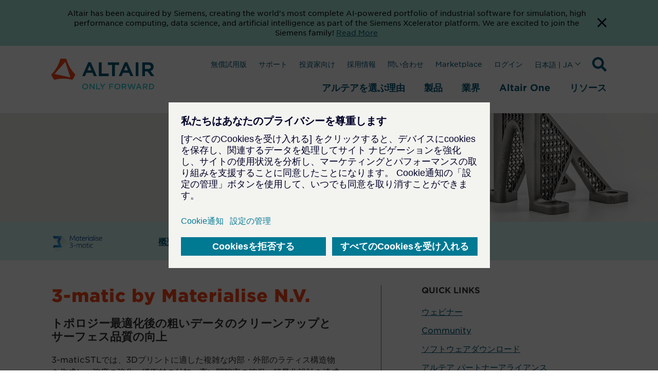

--- FILE ---
content_type: text/html; charset=utf-8
request_url: https://altairjp.co.jp/3-matic
body_size: 16630
content:
 <!DOCTYPE html> <html lang="ja"> <head> <title>
	3-matic | アルテアパートナーアライアンス
</title> <meta charset="utf-8"> <meta http-equiv="X-UA-Compatible" content="IE=edge"> <meta name="viewport" content="width=device-width, initial-scale=1.0"> <link href="/bundled-css/owl-carousel?v=AGGHAYFT_H4-yE5KJYWZ-yGhjAoTLJwY8QGQFiWPrZ41" rel="stylesheet"/> <link href="/ResourcePackages/ST/ui/css/fancybox-base.css" rel="stylesheet" type="text/css" /> <link href="/bundled-css/main?v=bU4JJOhMqojpRAGfrN7U_Irmn6MF2jln6ajo_zJlX-81" rel="stylesheet"/>  <link rel="apple-touch-icon" sizes="180x180" href="/apple-touch-icon.png"> <link rel="icon" type="image/png" sizes="32x32" href="/favicon-32x32.png"> <link rel="icon" type="image/png" sizes="16x16" href="/favicon-16x16.png"> <meta name="theme-color" content="#ffffff"> <meta name="twitter:card" content="summary_large_image"> <meta name="twitter:site" content=""> <meta name="twitter:title" content=""> <meta name="twitter:description" content=""> <meta property="og:title" content=""> <meta property="og:description" content=""> <meta property="og:type" content="">   <script type='application/ld+json'>
        {
        "@context": "http://schema.org/",
        "@type": "Organization",
        "address": "",
        "brand": "",
        "email": "",
        "faxNumber": "",
        "logo": "",
        "parentOrganization": {
        "@type": "Organization",
        "name": ""
        },
        "telephone": "",
        "url": ""
        }
    </script> <script src="https://assets.adobedtm.com/5dfc7d97c6fb/6d885deb99bc/launch-0cf809b8fb17.min.js" async></script> <script type="text/javascript">
            // start gtm consent mode
            // create dataLayer
            window.dataLayer = window.dataLayer || [];
            function gtag() {
                dataLayer.push(arguments);
            }

            // set „denied" as default for both ad and analytics storage, as well as ad_user_data and ad_personalization,
            gtag("consent", "default", {
                ad_user_data: "denied",
                ad_personalization: "denied",
                ad_storage: "denied",
                analytics_storage: "denied",
                wait_for_update: 2000 // milliseconds to wait for update
            });

            // Enable ads data redaction by default [optional]
            gtag("set", "ads_data_redaction", true);
        </script> <script type="text/javascript">
            function loadScript(src, callback) {
                var s = document.createElement('script');
                s.src = src;
                s.async = true;
                s.onload = callback || function () { };
                document.head.appendChild(s);
            }

            window.addEventListener('load', function () {
                cookieMonster.once('fnct', function () {
                    window._wq = window._wq || [];
                    window._wq.push(function (W) {
                        W.consent(true);
                    });
                });

                cookieMonster.once('perf', function () {
                    // console.log('performance cookies are now allowed.');
                    (function () {
                        window.__insp = window.__insp || [];
                        __insp.push(['wid', 1694410651]); var ldinsp = function () { if (typeof window.__inspld != "undefined") return; window.__inspld = 1; var insp = document.createElement('script'); insp.type = 'text/javascript'; insp.async = true; insp.id = "inspsync"; insp.src = ('https:' == document.location.protocol ? 'https' : 'http') + '://cdn.inspectlet.com/inspectlet.js?wid=1694410651&r=' + Math.floor(new Date().getTime() / 3600000); var x = document.getElementsByTagName('script')[0]; x.parentNode.insertBefore(insp, x); };
                        setTimeout(ldinsp, 0);
                    })();
                });

                cookieMonster.once('targ', function () {
                // Google Tag Manager
                    (function (w, d, s, l, i) {
                        w[l] = w[l] || [];
                        w[l].push({
                            'gtm.start': new Date().getTime(),
                            event: 'gtm.js'
                        });

                        var f = d.getElementsByTagName(s)[0],
                            j = d.createElement(s),
                            dl = l != 'dataLayer' ? '&l=' + l : '';
                        j.async = true;
                        j.src =
                            'https://www.googletagmanager.com/gtm.js?id=' + i + dl;
                        f.parentNode.insertBefore(j, f);
                    })(window, document, 'script', 'dataLayer', 'GTM-M2T7LR');
                    //End Google Tag Manager
                    //console.log('targeting cookies are now allowed.');
                    loadScript("https://tag.demandbase.com/af6e82df4da5bdd0.min.js");
                    loadScript("https://js.hs-scripts.com/47251.js");
                });
            });
        </script> <!-- Google tag GA4 Manual - .com only --> <meta property="og:title" content="3-matic | アルテアパートナーアライアンス" /><meta property="og:description" content="3-maticSTLでは、3Dプリントに適した複雑な内部・外部のラティス構造物を作成し、強度の強化、緩衝材の付加、高い間隙率の確保、軽量化設計を達成できます。さらに、機能的で美しいテクスチャ、パーフォレーション（抜き穴）、パターンを追加して、設計の質を高めることも可能です。" /><meta property="og:url" content="https://altairjp.co.jp/3-matic" /><meta property="og:type" content="website" /><meta property="og:site_name" content="Default" />
<meta name="twitter:image" content="https://altairjp.co.jp/images/default-source/content-images/altair_apa_product_3-matic_materialise_hero_desktop_1920x450-jpg.jpg?sfvrsn=dc1d1100_0" />


<meta property="og:image" content="https://altairjp.co.jp/images/default-source/content-images/altair_apa_product_3-matic_materialise_hero_desktop_1920x450-jpg.jpg?sfvrsn=dc1d1100_0" /><style type="text/css" media="all">
.sfPageEditor:not(.sfTemplateEditor) .altair-header {
    display: none !important;
}

.wistia_responsive_padding {
  padding-top: 0 !important;
}

.wistia_responsive_wrapper {
  position: relative !important;
}

.wistia-wrapper .wistia_responsive_padding {
  padding-top: 56.25% !important;
}

.wistia-wrapper .wistia_responsive_wrapper {
  position: absolute !important;
}</style><link rel="canonical" href="https://altairjp.co.jp/3-matic" /><meta name="description" content="3-maticSTLでは、3Dプリントに適した複雑な内部・外部のラティス構造物を作成し、強度の強化、緩衝材の付加、高い間隙率の確保、軽量化設計を達成できます。さらに、機能的で美しいテクスチャ、パーフォレーション（抜き穴）、パターンを追加して、設計の質を高めることも可能です。" /></head> <body class="not-editing "> <a href="#main-content" class="skip-to-main-content-link">
        Skip to main content
    </a> <div class="sfPublicWrapper" id="PublicWrapper"> <script src="/ScriptResource.axd?d=ktXPS54N4JY6vbaCTPlT9X2PZRdp6wytE9AznYgwWfRwMbj3fAaUVrD1VaRBITfpwV89oc-x5N3GltW9dnm51tD4V1ruS2ZBJqtvrG36-wDzgbvh2If2bnAcDKeDYjDw2t6jVfoNMbgsSH2GW5XnGvv_FubnicfjYNNrrmMuk1i7GlgyRJaUDeL1pODTjRBD0&amp;t=ffffffffaa59361e" type="text/javascript"></script><script src="/ScriptResource.axd?d=ePnjFy9PuY6CB3GWMX-b_x5Qypy5joWoYy2AQxdJ7rrDeGEtXI5gwOEzvn3kZOhaZuqf7sWZlcBGE88ywd-qAlEZoVNBG_sGwdriURUEVVRExf1ZxIoblO14nxPQT9Aai_EB4oMPOOHSLoVifRXgWUjvNn_qLbkIJVaNGbl_vzoHqi-4w5yXjCRaSHBGGqOj0&amp;t=ffffffffaa59361e" type="text/javascript"></script> <header class="altair-header"> 



<div class="app-generic-content" >
    <div ><aside id="cookie-bar" style="background-color: rgba(167, 230, 215, 1)">
    <div class="container" style="display: flex; gap: 12px">
        <div>
            <p style="color: rgba(0, 0, 0, 1); font-size: 0.875rem; line-height: 1.2rem; padding: 1rem 0.5rem 1rem 1rem; text-align: center; margin: 0 auto">Altair has been acquired by Siemens, creating the world's most complete AI-powered portfolio of industrial software for simulation, high performance computing, data science, and artificial intelligence as part of the Siemens Xcelerator platform. We are excited to join the Siemens family! <a href="https://press.siemens.com/global/en/pressrelease/siemens-acquires-altair-create-most-complete-ai-powered-portfolio-industrial-software" target="_blank" rel="noreferrer nofollow" aria-label="Opens new tab">Read More</a></p>
        </div>
        <div style="display: flex"><button title="Dismiss Banner" aria-label="Dismiss Banner" class="cookie-bar__btn"><svg width="18" height="18">
                    <path d="M18 1.81L16.19 0 9 7.19 1.81 0 0 1.81 7.19 9 0 16.19 1.81 18 9 10.81 16.19 18 18 16.19 10.81 9z" fill="#000028"></path>
                </svg>
            </button></div>
    </div>
</aside></div>
</div>

 <nav id="ml-menu" class="menu"> <button class="menu__back menu__back--hidden" aria-label="Go back"> <span class="icon icon--arrow-left"></span> </button> <div> 
 </div> <button class="action action--close" aria-label="Close Menu"> <svg xmlns="http://www.w3.org/2000/svg" width="19.414" height="19.414" viewBox="0 0 19.414 19.414"> <g transform="translate(-330.793 -145.793)" opacity="0.498"> <line x2="18" y2="18" transform="translate(331.5 146.5)" fill="none" stroke="#a2aaad" stroke-width="2"></line> <line x1="18" y2="18" transform="translate(331.5 146.5)" fill="none" stroke="#a2aaad" stroke-width="2"></line> </g> </svg> </button> <div class="menu__wrap"></div> </nav> <div class="container"> <div class="navbar"> <div class="navbar-brand"> <a class="brand active" href="/" target="_self"> <div class="brand-logo__wrapper" style="max-width: 200px;"> <svg class="brand__logo" version="1.1" id="Layer_1" xmlns="http://www.w3.org/2000/svg" x="0" y="0" viewBox="0 0 312 95.5" xml:space="preserve"><path d="M71.4 47.1c-12-12.7-20.8-28-25.6-44.8-.4-1.4-1.6-2.3-3-2.3H29.5c-1.4 0-2.6 1-3 2.3C21.7 19.1 12.9 34.4.9 47.1c-1 1-1.2 2.6-.5 3.8L7 62.4c.7 1.2 2.1 1.8 3.5 1.5 8.4-2.1 17-3.1 25.6-3.1 8.6 0 17.3 1 25.6 3.1 1.4.4 2.8-.3 3.5-1.5l6.6-11.6c.7-1.2.5-2.7-.4-3.7zm-14.7 9.7l-46.6-10c-.2-.1-.4-.3-.3-.5 0-.1 0-.1.1-.2l31.9-35.8c.1-.2.4-.2.5 0l.1.1 14.8 45.8c.1.2-.1.5-.3.5-.1.1-.1.1-.2.1z" fill="#fa4616" transform="translate(-.002)"></path><path class="st1" fill="#005776" d="M18.5 0L0 42.2h8.6l4.2-9.9h18.5l4.2 9.9h8.8L25.9 0h-7.4zm-2.6 24.9l6.2-14.3 6.2 14.3H15.9zM58.9.3h-8.3v41.9h29.8v-7.7H58.9V.3zM129.4 0l-18.5 42.2h8.6l4.2-9.9h18.5l4.2 9.9h8.8L136.7 0h-7.3zm-2.6 24.9l6.2-14.3 6.2 14.3h-12.4zM162.2.3h8.3v41.9h-8.3zM207.3 26.5c6-1.9 9.4-6.5 9.4-12.7 0-8.3-6-13.5-15.7-13.5h-18.8v41.9h8.3V28h8.1l10.1 14.3h9.9l-11.3-15.8zM190.5 8h9.9c5.1 0 7.9 2.2 7.9 6.3 0 3.9-3 6.3-7.9 6.3h-9.9V8zM77.9.3v8h12.9v34h8.5v-34h12.9v-8H77.9z" transform="translate(93.473 10.862)"></path><g><path class="brand__logo-tagline" fill="#2dccd3" d="M93.5 84.8c0-4.9 3.7-8.9 9-8.9s8.9 4 8.9 8.8c0 4.8-3.7 8.8-9 8.8-5.3.1-8.9-3.9-8.9-8.7zm14.7 0c0-3.4-2.4-6.1-5.8-6.1s-5.8 2.7-5.8 6 2.4 6.1 5.8 6.1 5.8-2.7 5.8-6zM115.9 76.2h2.8l9.2 11.8V76.2h3v17.1h-2.5L119 81.1v12.2h-3V76.2zM136 76.2h3v14.4h9v2.7h-12V76.2zM153.9 86.5l-6.8-10.4h3.6l4.8 7.6 4.8-7.6h3.4l-6.8 10.3v6.8h-3v-6.7zM175.4 76.2h12.7v2.7h-9.7v4.7h8.6v2.7h-8.6v7h-3V76.2zM191.3 84.8c0-4.9 3.7-8.9 9-8.9s8.9 4 8.9 8.8c0 4.8-3.7 8.8-9 8.8s-8.9-3.9-8.9-8.7zm14.8 0c0-3.4-2.4-6.1-5.8-6.1s-5.8 2.7-5.8 6 2.4 6.1 5.8 6.1 5.8-2.7 5.8-6zM213.7 76.2h7.6c2.2 0 3.8.6 4.9 1.7.9.9 1.4 2.2 1.4 3.7 0 2.8-1.7 4.5-4.1 5.2l4.6 6.5h-3.6l-4.2-6h-3.8v6h-3V76.2zm7.4 8.4c2.2 0 3.5-1.1 3.5-2.9 0-1.8-1.3-2.8-3.5-2.8h-4.4v5.7h4.4zM230.6 76.2h3.3l4.1 12.7 4.2-12.7h2.5l4.2 12.7 4.1-12.7h3.2l-5.9 17.2h-2.6l-4.2-12.3-4.2 12.3h-2.6l-6.1-17.2zM263.9 76h2.8l7.5 17.2H271l-1.7-4.1h-8.1l-1.8 4.1h-3.1l7.6-17.2zm4.3 10.5l-3-6.8-2.9 6.8h5.9zM278 76.2h7.6c2.2 0 3.8.6 4.9 1.7.9.9 1.4 2.2 1.4 3.7 0 2.8-1.7 4.5-4.1 5.2l4.6 6.5h-3.6l-4.2-6H281v6h-3V76.2zm7.4 8.4c2.2 0 3.5-1.1 3.5-2.9 0-1.8-1.3-2.8-3.5-2.8H281v5.7h4.4zM296.5 76.2h6.4c5.4 0 9.1 3.7 9.1 8.5s-3.7 8.6-9.1 8.6h-6.4V76.2zm3 2.7v11.6h3.4c3.6 0 5.9-2.4 5.9-5.8 0-3.3-2.3-5.8-5.9-5.8h-3.4z"></path></g></svg> </div> </a> 



    <div class="search">
        <svg xmlns="http://www.w3.org/2000/svg" width="28" height="28" viewBox="0 0 28 28" class="searchTrigger">
            <title>Search Icon</title>
            <desc>Expand Search Input Field</desc>
            <path d="M27.619,24.208l-5.453-5.452a1.312,1.312,0,0,0-.93-.383h-.891a11.371,11.371,0,1,0-1.969,1.969v.891a1.311,1.311,0,0,0,.383.93l5.453,5.452a1.307,1.307,0,0,0,1.854,0l1.548-1.548a1.318,1.318,0,0,0,.005-1.859ZM11.376,18.373a7,7,0,1,1,7-7A7,7,0,0,1,11.376,18.373Z" />
        </svg>
            <form role="search">

                <input name="q" type="search" class="SearchTB SearchTB__mob" autocomplete="off" placeholder="Search" id="4a43fcd6-1a54-45d9-8f5d-d78bd6f1a506" value="" onkeydown="if (event.keyCode == 13) { this.form.submit(); return false; }" style="opacity: 1; width: 28px; margin-left: 0px;">
            </form>


        <button type="button" name="ctl00$SearchBtn" value="" class="SearchBtn"  id="0eee0439-1986-4a1a-a1d7-766a9ae1e2a0" ></button>

        <span class="close close_mob hide">
            <img src="/ResourcePackages/ST/ui/img/close.svg" alt="close">
        </span>
    </div>

<script>
    (function () {
        var searchBox = document.getElementById("4a43fcd6-1a54-45d9-8f5d-d78bd6f1a506");
        var searchBtn = document.getElementById("0eee0439-1986-4a1a-a1d7-766a9ae1e2a0");

        if (searchBox == null || searchBtn == null) {
            return;
        }

        searchBtn.onclick = function (e) {
            doSiteSearch(e);
        };

        searchBox.onkeyup = function (e) {
            if (e.keyCode == 13) {
                doSiteSearch(e);
            }
        };

        var doSiteSearch = function(e) {
            e.preventDefault();
            var term = searchBox.value;
            var qs = "?keywords=" + encodeURIComponent(term);

            window.location = "/search" + qs;
        };
    })();
</script>
 <!-- /.search --> <button class="navbar-brand__toggle btn-text action--open" type="button" aria-label="Open Menu" style="opacity: 1;"> <svg class="off" xmlns="http://www.w3.org/2000/svg" width="23.329" height="18" viewBox="0 0 23.329 18"> <path d="M6.427,28.283H29.755v-3H6.427v3Zm0-7.5H29.755v-3H6.427v3Zm0-10.5v3H29.755v-3H6.427Z" transform="translate(-6.427 -10.283)" fill="#005776"></path> </svg> </button> </div> <div class="navbar-primary"> 




<ul class='nav'><li id='header_0' class='navbar__item navbarmenu'>
<button class='navbarmenu__toggle btn-text' type='button' aria-haspopup='true' aria-expanded='false'>
アルテアを選ぶ理由
</button>
<div class='navbarmenu__content show' style='opacity: 1; top: 161px;'>
<div class='container'>
<div class='menu__sub-cols'>
<div class='navbarmenu__subhead '>アルテアのミッション</div>
<ul class='list-unstyled' role='menu'>
<li id=E6AB6A4A-5894-4289-A0A6-DC9AEAC80A23 class='menu__item' role='menuitem'>
<a class='menu__link menu__link--primary highlight-large' href='/data-science-rocket-science'  target='_self'>データサイエンス + ロケットサイエンス</a></li>
</ul>
</div>
<div class='menu__sub-cols'>
<div class='navbarmenu__subhead '>アルテアについて</div>
<ul class='list-unstyled' role='menu'>
<li id=AAA1139A-6BD5-49F8-9FE0-D4DBE68DDEEF class='menu__item' role='menuitem'>
<a class='menu__link menu__link--primary ' href='/company'  target='_self'>アルテアについて</a></li>
<li id=F4FC76D1-F2AD-438B-945A-70E7A5313549 class='menu__item' role='menuitem'>
<a class='menu__link menu__link--primary ' href='/careers'  target='_self'>採用情報</a></li>
<li id=6B7CC58F-ADEF-47DE-B00B-A8176D5515DD class='menu__item' role='menuitem'>
<a class='menu__link menu__link--primary ' href='/altair-partners'  target='_self'>パートナー</a></li>
<li id=077FD587-9F76-4427-B300-7DCD8C7EB58B class='menu__item' role='menuitem'>
<a class='menu__link menu__link--primary ' href='/investors'  target='_blank'>投資家向け</a></li>
<li id=F4B37FC9-3FF5-4280-8D88-7CEFF2B1C29A class='menu__item' role='menuitem'>
<a class='menu__link menu__link--primary ' href='/why-altair/our-company/newsroom'  target='_self'>ニュースルーム</a></li>
<li id=EB8F7BD2-5AFA-460B-9C69-2FA808616710 class='menu__item' role='menuitem'>
<a class='menu__link menu__link--primary ' href='/why-altair/our-company/blog'  target='_self'>Blog</a></li>
<li id=4DB8649F-85AB-44B5-B72C-C10938C06AB4 class='menu__item' role='menuitem'>
<a class='menu__link menu__link--primary ' href='/why-altair/our-company/blog-jp'  target='_blank'>ブログ</a></li>
<li id=CF2CD6C3-81D8-4806-B908-976251B4BBC9 class='menu__item' role='menuitem'>
<a class='menu__link menu__link--primary ' href='/sustainability'  target='_self'>Sustainability</a></li>
<li id=CE4C1127-8B9A-42E2-8C9D-AC70275161B6 class='menu__item' role='menuitem'>
<a class='menu__link menu__link--primary ' href='/altair-units'  target='_self'>ライセンスモデル</a></li>
<li id=1168EC54-F525-4AF3-950A-F619D51544AC class='menu__item' role='menuitem'>
<a class='menu__link menu__link--primary menu__link--more' href='/contact-us'  target='_self'>問い合わせ </a></li>
</ul>
</div>
<div class='menu__sub-cols'>
<div class='navbarmenu__subhead '>アルテアのテクノロジー</div>
<ul class='list-unstyled' role='menu'>
<li id=11653F96-C687-4E81-A781-3DBE9C7D932E class='menu__item' role='menuitem'>
<a class='menu__link menu__link--primary ' href='/ai'  target='_self'>人工知能（AI）</a></li>
<li id=1E694CA3-8E78-44CD-A093-C034CB5D6751 class='menu__item' role='menuitem'>
<a class='menu__link menu__link--primary ' href='/cloud-computing'  target='_self'>クラウド・ハイブリッドコンピューティング</a></li>
<li id=0C6A4445-8DF9-47F3-9902-DC7EBAF6CD96 class='menu__item' role='menuitem'>
<a class='menu__link menu__link--primary ' href='/digital-twin'  target='_self'>デジタルツイン</a></li>
<li id=EA0E1BB1-DC36-44F2-9A12-5DA5E500D7D2 class='menu__item' role='menuitem'>
<a class='menu__link menu__link--primary ' href='/electrification'  target='_self'>電化</a></li>
<li id=48C51E77-C410-4FCA-AC00-ECA032C6B94D class='menu__item' role='menuitem'>
<a class='menu__link menu__link--primary ' href='/exascale'  target='_self'>エクサスケール</a></li>
<li id=C1C99058-4C4A-4CD7-B695-1E0A3D8205B4 class='menu__item' role='menuitem'>
<a class='menu__link menu__link--primary ' href='/simulation-driven-design'  target='_self'>シミュレーション主導の設計</a></li>
<li id=16B6B738-D60D-48DE-8EBB-717C2E73D6FE class='menu__item' role='menuitem'>
<a class='menu__link menu__link--primary ' href='/smart-manufacturing'  target='_self'>スマートマニュファクチャリング</a></li>
<li id=88EB9E53-FEA0-4E4D-A42C-EA29AB653B2B class='menu__item' role='menuitem'>
<a class='menu__link menu__link--primary ' href='/sustainability-solutions'  target='_self'>サステナビリティソリューション</a></li>
<li id=25E7037A-C087-4036-8205-B833FEC16A7E class='menu__item' role='menuitem'>
<a class='menu__link menu__link--primary menu__link--more' href='/trends'  target='_self'>すべて表示</a></li>
</ul>
</div>
<div class='menu__sub-cols'>
<div class='navbarmenu__subhead '>アルテアのプログラム</div>
<ul class='list-unstyled' role='menu'>
<li id=86EACADE-DEF4-463E-BC7E-1F9E1E08E86D class='menu__item' role='menuitem'>
<a class='menu__link menu__link--primary ' href='/academic-program'  target='_self'>教育機関向け</a></li>
<li id=D4A463D7-E218-4ACE-8AD8-445A94585CB7 class='menu__item' role='menuitem'>
<a class='menu__link menu__link--primary ' href='/altair-partner-alliance'  target='_self'>アルテア パートナーアライアンス</a></li>
<li id=E1EDF9B6-643C-46B9-B6B7-3BDBDEE0F2D7 class='menu__item' role='menuitem'>
<a class='menu__link menu__link--primary ' href='/small-medium-business'  target='_self'>中小企業</a></li>
<li id=E0EA6A0D-E659-4D38-827D-7878D8D61D33 class='menu__item' role='menuitem'>
<a class='menu__link menu__link--primary ' href='/why-altair/resources-programs/sponsorships'  target='_self'>スポンサー</a></li>
<li id=818D16C6-9629-490B-AEF0-C0AAF87F3997 class='menu__item' role='menuitem'>
<a class='menu__link menu__link--primary ' href='/startups'  target='_self'>スタートアップ企業</a></li>
</ul>
</div>
</div></div>
</li>
<li id='header_1' class='navbar__item navbarmenu'>
<button class='navbarmenu__toggle btn-text' type='button' aria-haspopup='true' aria-expanded='false'>
製品
</button>
<div class='navbarmenu__content show' style='opacity: 1; top: 161px;'>
<div class='container'>
<div class='menu__sub-cols'>
<div class='navbarmenu__subhead highlight-group'>プラットフォーム</div>
<ul class='list-unstyled' role='menu'>
<li id=5816EF40-6CFF-4A0A-9E51-5F339A8D72F8 class='menu__item' role='menuitem'>
<a class='menu__link menu__link--primary ' href='/altair-hpcworks'  target='_self'>Altair <span>HPCWorks</span><br><span>HPC・クラウドプラットフォーム</span></a></li>
<li id=610AA27A-1B31-46F3-B728-5EF26DD4090D class='menu__item' role='menuitem'>
<a class='menu__link menu__link--primary ' href='/products/platforms/altair-hyperwoks'  target='_self'>Altair <span>HyperWorks</span><br><span>設計・シミュレーションプラットフォーム</span></a></li>
<li id=4C23001D-34C6-4A95-A8CC-6263CB9F067E class='menu__item' role='menuitem'>
<a class='menu__link menu__link--primary ' href='/products/platforms/altair-rapidminer'  target='_self'>Altair <span>RapidMiner</span><br><span>データ分析・AIプラットフォーム</span></a></li>
</ul>
</div>
<div class='menu__sub-cols'>
<div class='navbarmenu__subhead navbarmenu__group'>ソリューション</div>
<ul class='list-unstyled' role='menu'>
<li id=4E81EE8B-CF93-4F81-8847-5614D4ED83D2 class='menu__item' role='menuitem'>
<a class='menu__link menu__link--primary ' href='/ai-powered-engineering'  target='_self'>エンジニアのためのAI</a></li>
<li id=4C8DC864-D178-4B1F-81E9-3DE006C3ABDF class='menu__item' role='menuitem'>
<a class='menu__link menu__link--primary ' href='/data-analytics'  target='_self'>データ分析とAI</a></li>
<li id=FCFD155B-603B-422D-8C5D-D0FA0216D942 class='menu__item' role='menuitem'>
<a class='menu__link menu__link--primary ' href='/electromagnetics-applications'  target='_self'>電磁界解析</a></li>
<li id=97F9C41F-285B-4517-BA11-A1638D510470 class='menu__item' role='menuitem'>
<a class='menu__link menu__link--primary ' href='/electronic-system-design'  target='_self'>電子システム設計</a></li>
<li id=260CE9F3-FD51-4084-9436-8636616B9B1E class='menu__item' role='menuitem'>
<a class='menu__link menu__link--primary ' href='/fluids-thermal-applications'  target='_self'>熱・流体解析（CFD）</a></li>
<li id=58D8543F-17CB-4C77-903B-1129BC9223C3 class='menu__item' role='menuitem'>
<a class='menu__link menu__link--primary ' href='/hpc-cloud-applications'  target='_self'>HPCとクラウド</a></li>
<li id=03E8A247-CEF5-4970-ABB6-46BE7530BEAF class='menu__item' role='menuitem'>
<a class='menu__link menu__link--primary ' href='/internet-of-things-applications'  target='_self'>モノのインターネット</a></li>
<li id=F251C8E9-12F5-4FDD-A246-45AE7BA80009 class='menu__item' role='menuitem'>
<a class='menu__link menu__link--primary ' href='/manufacturing-applications'  target='_self'>生産技術</a></li>
<li id=63D30621-C951-4493-BF17-55B2A5283597 class='menu__item' role='menuitem'>
<a class='menu__link menu__link--primary ' href='/materials'  target='_self'>材料</a></li>
<li id=69D91AB8-21F2-4436-8246-A150065A3259 class='menu__item' role='menuitem'>
<a class='menu__link menu__link--primary ' href='/multiphysics-applications'  target='_self'>マルチフィジックス</a></li>
<li id=63F8D9A8-E3C9-4CCA-A109-D792671AF49D class='menu__item' role='menuitem'>
<a class='menu__link menu__link--primary ' href='/product-design'  target='_self'>プロダクトデザイン</a></li>
<li id=9420DC6A-7B97-4C85-99A0-9FE8F84A53FB class='menu__item' role='menuitem'>
<a class='menu__link menu__link--primary ' href='/structures-applications'  target='_self'>構造解析</a></li>
<li id=FFCFB177-7A5A-4AFC-BAF6-58E1948BA595 class='menu__item' role='menuitem'>
<a class='menu__link menu__link--primary ' href='/structural-engineering'  target='_self'>構造エンジニアリング - AEC</a></li>
<li id=E9C95460-F3A2-41A9-A0ED-DDFA81421333 class='menu__item' role='menuitem'>
<a class='menu__link menu__link--primary ' href='/systems-modeling-applications'  target='_self'>モデルベース開発</a></li>
</ul>
</div>
<div class='menu__sub-cols'>
<div class='navbarmenu__subhead '>製品</div>
<ul class='list-unstyled' role='menu'>
<li id=3018A93F-E8DE-48CC-9F87-94887B844CE5 class='menu__item' role='menuitem'>
<a class='menu__link menu__link--primary ' href='/product-showcase'  target='_self'>すべての製品を見る</a></li>
<li id=F21DF232-1AD8-4231-AFF7-E933A65950A9 class='menu__item' role='menuitem'>
<a class='menu__link menu__link--primary ' href='/product-free-trials'  target='_self'>無償試用版</a></li>
</ul>
</div>
</div></div>
</li>
<li id='header_2' class='navbar__item navbarmenu'>
<button class='navbarmenu__toggle btn-text' type='button' aria-haspopup='true' aria-expanded='false'>
業界
</button>
<div class='navbarmenu__content show' style='opacity: 1; top: 161px;'>
<div class='container'>
<ul class='list-unstyled' role='menu'>
<li id='航空宇宙' class='menu__item' role='menuitem'>
<a class='menu__link menu__link--primary ' href='/aerospace' target='_self'>航空宇宙</a></li>
<li id='建築、エンジニアリング、建設（AEC）' class='menu__item' role='menuitem'>
<a class='menu__link menu__link--primary ' href='/architecture-engineering-construction' target='_self'>建築、エンジニアリング、建設（AEC）</a></li>
<li id='自動車' class='menu__item' role='menuitem'>
<a class='menu__link menu__link--primary ' href='/automotive' target='_self'>自動車</a></li>
<li id='消費者向け製品' class='menu__item' role='menuitem'>
<a class='menu__link menu__link--primary ' href='/consumer-goods' target='_self'>消費者向け製品</a></li>
<li id='防衛' class='menu__item' role='menuitem'>
<a class='menu__link menu__link--primary ' href='/defense' target='_self'>防衛</a></li>
<li id='エレクトロニクス' class='menu__item' role='menuitem'>
<a class='menu__link menu__link--primary ' href='/electronics' target='_self'>エレクトロニクス</a></li>
<li id='エネルギー' class='menu__item' role='menuitem'>
<a class='menu__link menu__link--primary ' href='/energy' target='_self'>エネルギー</a></li>
<li id='金融サービス' class='menu__item' role='menuitem'>
<a class='menu__link menu__link--primary ' href='/financial-services' target='_self'>金融サービス</a></li>
<li id='ヘルスケアとライフサイエンス' class='menu__item' role='menuitem'>
<a class='menu__link menu__link--primary ' href='/healthcare-life-sciences' target='_self'>ヘルスケアとライフサイエンス</a></li>
<li id='重機・建機' class='menu__item' role='menuitem'>
<a class='menu__link menu__link--primary ' href='/heavy-equipment' target='_self'>重機・建機</a></li>
<li id='産業機械' class='menu__item' role='menuitem'>
<a class='menu__link menu__link--primary ' href='/industrial-machinery' target='_self'>産業機械</a></li>
<li id='海洋・造船' class='menu__item' role='menuitem'>
<a class='menu__link menu__link--primary ' href='/marine' target='_self'>海洋・造船</a></li>
<li id='プロセス製造' class='menu__item' role='menuitem'>
<a class='menu__link menu__link--primary ' href='/process-manufacturing' target='_self'>プロセス製造</a></li>
<li id='鉄道' class='menu__item' role='menuitem'>
<a class='menu__link menu__link--primary ' href='/rail' target='_self'>鉄道</a></li>
<li id='半導体' class='menu__item' role='menuitem'>
<a class='menu__link menu__link--primary ' href='/industries-group/semiconductors' target='_self'>半導体</a></li>
<li id='ハイテク' class='menu__item' role='menuitem'>
<a class='menu__link menu__link--primary ' href='/technology' target='_self'>ハイテク</a></li>
<li id='気象・気候' class='menu__item' role='menuitem'>
<a class='menu__link menu__link--primary ' href='/weather-climate' target='_self'>気象・気候</a></li>
<li id='すべての業界を見る' class='menu__item' role='menuitem'>
<a class='menu__link menu__link--primary menu__link--more' href='/industries' target='_self'>すべての業界を見る</a></li>
</ul>
</div></div>
</li>
<li id='header_3' class='navbar__item navbarmenu'>
<button class='navbarmenu__toggle btn-text' type='button' aria-haspopup='true' aria-expanded='false'>
Altair One
</button>
<div class='navbarmenu__content show' style='opacity: 1; top: 161px;'>
<div class='container'>
<ul class='list-unstyled' role='menu'>
<li id='Altair Oneについて' class='menu__item' role='menuitem'>
<a class='menu__link menu__link--primary ' href='/about-altair-one' target='_self'>Altair Oneについて</a></li>
<li id='コミュニティ' class='menu__item' role='menuitem'>
<a class='menu__link menu__link--primary ' href='/community' target='_blank'>コミュニティ</a></li>
<li id='トレーニング' class='menu__item' role='menuitem'>
<a class='menu__link menu__link--primary ' href='/altair-one/training-altair-one' target='_blank'>トレーニング</a></li>
<li id='Marketplace' class='menu__item' role='menuitem'>
<a class='menu__link menu__link--primary ' href='/marketplace' target='_blank'>Marketplace</a></li>
<li id='Altair Unitsライセンス' class='menu__item' role='menuitem'>
<a class='menu__link menu__link--primary ' href='/altair-one/altair-units' target='_self'>Altair Unitsライセンス</a></li>
</ul>
</div></div>
</li>
<li id='header_4' class='navbar__item navbarmenu'>
<button class='navbarmenu__toggle btn-text' type='button' aria-haspopup='true' aria-expanded='false'>
リソース
</button>
<div class='navbarmenu__content show' style='opacity: 1; top: 161px;'>
<div class='container'>
<div class='menu__sub-cols'>
<div class='navbarmenu__subhead '>リソース</div>
<ul class='list-unstyled' role='menu'>
<li id=7950F3F9-F121-48E5-A3B2-95891A3686C6 class='menu__item' role='menuitem'>
<a class='menu__link menu__link--primary ' href='/resources/customer-stories'  target='_self'>ユーザー事例</a></li>
<li id=BDBECEF3-59F9-4339-89A7-677B63B1C3F3 class='menu__item' role='menuitem'>
<a class='menu__link menu__link--primary ' href='/resources-group/resources/documentation'  target='_blank'>ドキュメント</a></li>
<li id=836FD48F-80B0-4333-9B89-A3FE9182EC13 class='menu__item' role='menuitem'>
<a class='menu__link menu__link--primary ' href='/software-downloads'  target='_blank'>ダウンロード</a></li>
<li id=DD5AD088-3E47-49F4-854D-2A2A11A3E5F9 class='menu__item' role='menuitem'>
<a class='menu__link menu__link--primary ' href='/events'  target='_self'>イベント</a></li>
<li id=94EE76B9-3CF5-4E72-B769-A212CFCCD37B class='menu__item' role='menuitem'>
<a class='menu__link menu__link--primary ' href='/resources/learning'  target='_self'>学習</a></li>
<li id=FC108D18-5276-4C48-B63C-268CB27F11C7 class='menu__item' role='menuitem'>
<a class='menu__link menu__link--primary ' href='/resources/webinars'  target='_self'>ウェビナー</a></li>
<li id=35E5AEE4-4883-4400-A2A6-1A2EFD01D368 class='menu__item' role='menuitem'>
<a class='menu__link menu__link--primary menu__link--more' href='/resourcelibrary'  target='_self'>すべて表示</a></li>
</ul>
</div>
<div class='menu__sub-cols'>
<div class='navbarmenu__subhead '>サービス</div>
<ul class='list-unstyled' role='menu'>
<li id=DF16412D-FF53-4A9D-9F01-942B680751EE class='menu__item' role='menuitem'>
<a class='menu__link menu__link--primary ' href='/resources-group/services/da-consulting'  target='_self'>データ分析コンサルティング</a></li>
<li id=65EEBE20-58C3-47A3-8575-61FC10B76F20 class='menu__item' role='menuitem'>
<a class='menu__link menu__link--primary ' href='/industrial-design-services'  target='_self'>工業デザイン</a></li>
<li id=C707234D-E0A9-49A0-8E53-4FAD1D7D7BA4 class='menu__item' role='menuitem'>
<a class='menu__link menu__link--primary ' href='/product-engineering-services'  target='_self'>製品エンジニアリング</a></li>
<li id=841F5808-3716-465E-9CA9-651413687E9F class='menu__item' role='menuitem'>
<a class='menu__link menu__link--primary ' href='/staffing-services'  target='_self'>人材派遣（国内未対応）</a></li>
</ul>
</div>
</div></div>
</li>
</ul>

 </div> <div class="navbar-secondary__wrap "> <ul class="nav navbar-secondary"> 


    <li>
        <a href="/free-trials" class="menu__link--secondary" target="_self">無償試用版</a>
    </li>
    <li>
        <a href="/support" class="menu__link--secondary" target="_self">サポート</a>
    </li>
    <li>
        <a href="https://investor.altair.com" class="menu__link--secondary" target="_blank">投資家向け</a>
    </li>
    <li>
        <a href="/careers" class="menu__link--secondary" target="_self">採用情報</a>
    </li>
    <li>
        <a href="/contact" class="menu__link--secondary" target="_self">問い合わせ</a>
    </li>
    <li>
        <a href="https://altairone.com/marketplace" class="menu__link--secondary" target="_blank">Marketplace</a>
    </li>
    <li>
        <a href="https://altairone.com/login" class="menu__link--secondary" target="_blank">ログイン</a>
    </li>

 

<li class="dropdown language">
  <button class="dropdown__toggle" type="button" data-toggle="dropdown" aria-haspopup="true" aria-expanded="false">
        日本語 | JA
    </button>
  <div class="dropdown__content">
    <ul class="sf-lang-selector list-unstyled" id="navLanguages" role="menu">
      <li class="menu__item" role="menuitem">
        <a class="menu__link menu__link--secondary" href="https://altair.com">English | EN</a>
      </li>
      <li class="menu__item" role="menuitem">
        <a class="menu__link menu__link--secondary" href="https://www.altair.de">Deutsch | DE</a>
      </li>
      <li class="menu__item" role="menuitem">
        <a class="menu__link menu__link--secondary" href="https://altair.com.es">Español | ES</a>
      </li>
      <li class="menu__item" role="menuitem">
        <a class="menu__link menu__link--secondary" href="https://altairengineering.fr">Français | FR</a>
      </li>
      <li class="menu__item" role="menuitem">
        <a class="menu__link menu__link--secondary" href="https://altairengineering.it">Italiano | IT</a>
      </li>
      <li class="menu__item" role="menuitem">
        <a class="menu__link menu__link--secondary" href="https://altair.co.kr">한국어 | KO</a>
      </li>
      <li class="menu__item menu__link--secondary" role="menuitem">
        <a class="menu__link menu__link--secondary" href="https://altair.com.cn">中文-简体 | CN</a>
      </li>
      <li class="menu__item menu__link--secondary" role="menuitem">
        <a class="menu__link menu__link--secondary" href="https://altair.com.tw">中文-繁体 | CN</a>
      </li>
    </ul>
  </div>
</li> 



<li class="nav__search">
    <form action="/search" role="search" class="search">
        <div class="search-field">
            <svg xmlns="http://www.w3.org/2000/svg" width="28" height="28" viewBox="0 0 28 28" class="searchTrigger">
            <title>Search Icon</title>
            <desc>Expand Search Input Field</desc>
            <path d="M27.619,24.208l-5.453-5.452a1.312,1.312,0,0,0-.93-.383h-.891a11.371,11.371,0,1,0-1.969,1.969v.891a1.311,1.311,0,0,0,.383.93l5.453,5.452a1.307,1.307,0,0,0,1.854,0l1.548-1.548a1.318,1.318,0,0,0,.005-1.859ZM11.376,18.373a7,7,0,1,1,7-7A7,7,0,0,1,11.376,18.373Z" />
            </svg>
            <input name="keywords" type="search" class="SearchTB SearchTB__dsk" autocomplete="off" placeholder="Search" id="5931cb70-0733-42d4-b8dd-03e4311c3be1" value="" onkeydown="if (event.keyCode == 13) { this.form.submit(); return false; }">
        </div>

        <button type="button" name="ctl00$SearchBtn" value="" class="SearchBtn"  id="89894c5d-4a79-4060-98f4-fb054d245cc9" ></button>

        <span class="close hide">
            <img src="/ResourcePackages/ST/ui/img/close.svg" alt="close">
        </span>
    </form>
</li>

<input type="hidden" data-sf-role="resultsUrl" value="/search" />
<input type="hidden" data-sf-role="indexCatalogue" value="hawksearch" />
<input type="hidden" data-sf-role="wordsMode" value="AllWords" />
<input type="hidden" data-sf-role="disableSuggestions" value='false' />
<input type="hidden" data-sf-role="minSuggestionLength" value="3" />
<input type="hidden" data-sf-role="suggestionFields" value="Title,Content" />
<input type="hidden" data-sf-role="language" value="ja" />
<input type="hidden" data-sf-role="siteId" value="b2567e41-a156-4b73-90d7-ba79280081ed" />
<input type="hidden" data-sf-role="suggestionsRoute" value="/restapi/search/suggestions" />
<input type="hidden" data-sf-role="searchTextBoxId" value='#5931cb70-0733-42d4-b8dd-03e4311c3be1' />
<input type="hidden" data-sf-role="searchButtonId" value='#89894c5d-4a79-4060-98f4-fb054d245cc9' />
 </ul> </div> </div> <!-- /.navbar --> </div> </header> <main id="main-content"> 

<section id="MainContent_secHero" class="hero ">

        <img id="MainContent_HeroImage" src="/images/default-source/content-images/altair_apa_product_3-matic_materialise_hero_desktop_1920x450-jpg.jpg?sfvrsn=dc1d1100_0" alt="" style="border-width:0px;">
</section>


<svg style="display: none;">
    <symbol width="10.803" height="16" viewBox="0 0 10.803 16" id="caret-arrow">
        <path d="M7.546,8,.4,1.947A1.02,1.02,0,0,1,.4.332a1.542,1.542,0,0,1,1.913,0l8.1,6.855a1.02,1.02,0,0,1,.039,1.577l-8.134,6.9A1.485,1.485,0,0,1,1.358,16,1.485,1.485,0,0,1,.4,15.667a1.02,1.02,0,0,1,0-1.615Z"></path>
    </symbol>
</svg>

<div class="product-overview__partner">
    <div id="secondary-nav">
        <div class="container">
            <div class="logo-and-caret">
                <div id="Main_C022_Col00" class="product-overview__partner-logo sf_colsIn" data-sf-element="Image" data-placeholder-label="Image">
    <img src="/images/default-source/partner-logos/altair_apa_product_3-matic_materialise_logo_158x63.png?sfvrsn=48437dba_0" title="Altair_APA_Product_3-Matic_Materialise_Logo_158x63 " alt="Materialize Logo"
         
          />
 
                </div>
                <svg class="caret-arrow"><use xlink:href="#caret-arrow"></use></svg>
            </div>
            <div id="Main_C022_Col01" class="sf_colsIn" data-sf-element="Navigation" data-placeholder-label="NavBar"><svg style="display: none;">
    <symbol width="10.803" height="16" viewBox="0 0 10.803 16" id="caret-arrow">
        <path d="M7.546,8,.4,1.947A1.02,1.02,0,0,1,.4.332a1.542,1.542,0,0,1,1.913,0l8.1,6.855a1.02,1.02,0,0,1,.039,1.577l-8.134,6.9A1.485,1.485,0,0,1,1.358,16,1.485,1.485,0,0,1,.4,15.667a1.02,1.02,0,0,1,0-1.615Z"></path>
    </symbol>
</svg>

    <div class="secondary-links">
            <a href="/3-matic" target="_self">概要</a>
            <a href="/3-matic/modules" target="_self">モジュール</a>
            <a href="/resourcelibrary?product=3-matic" target="_self">リソース</a>
    </div>

</div>
        </div>
    </div>
</div>





<div class="product-content mt-48">
    <div class="story-content container">
        <div class="row row--equal-height-at-medium">
            <div class="row__medium-8 product-overview">
                <div class="product-content__intro">

                    <h1 id="MainContent_MainContent_h2BodyCopyHeader" class="page-title">
                        3-matic by Materialise N.V.
                    </h1>
                    <div class="social">




                    </div>

                    <div class="bodyCopy">
                            <h3>トポロジー最適化後の粗いデータのクリーンアップとサーフェス品質の向上</h3>

<p>3-maticSTLでは、3Dプリントに適した複雑な内部・外部のラティス構造物を作成し、強度の強化、緩衝材の付加、高い間隙率の確保、軽量化設計を達成できます。さらに、機能的で美しいテクスチャ、パーフォレーション（抜き穴）、パターンを追加して、設計の質を高めることも可能です。</p><p>STLデータに直接変更を加えられるため、有限要素解析（FEA）や3Dプリントに即座に使用できます。シミュレーションのためにラフデータをクリーンアップしたり、メッシュをCADに戻すことができます。3-maticでは、トポロジー最適化で出力されたラフサーフェスを再設計できます。</p>
                    </div>
                </div>
            </div>
            <div class="row__medium-4 product-overview__sidebar">
                <aside>
                        <div class="product-qlinks">
                            <h4>Quick Links</h4>
                            <div class="product-qlinks__menu">
                                <a href="https://altairjp.co.jp/resourcelibrary/?category=Webinars&amp;partner_products=3-matic">ウェビナー</a> <a href="https://community.altair.com/" target="_blank" rel="noreferer noopener">Community</a> <a href="https://altairone.com/Marketplace?app=3-matic" target="_blank" rel="noreferer noopener">ソフトウェアダウンロード</a> <a href="https://altairjp.co.jp/altair-partner-alliance">アルテア パートナーアライアンス</a>
                            </div>

                        </div>


                    
                </aside>
            </div>
        </div>

        <div id="MainContent_MainContent_divQuote" class="pulled-quote-outer">
            <div class="container">
            </div>
        </div>
        <div id="MainContent_MainContent_divBodyCopy2" class="story-results">
            <div>
            </div>
        </div>
    </div>

</div>


<div id="Main_C024_Col00" class="sf_colsIn container" data-sf-element="Container" data-placeholder-label="Container">


<section id="MainContent_intro_1" class=" ">
    <h2>3-maticが選ばれる理由</h2>
</section>


<div class="flex-row" data-sf-element="Row">
    <div id="Main_C025_Col00" class="sf_colsIn flex-row__3-col" data-sf-element="Column 1" data-placeholder-label="Column 1">


<div class="article-card">

    <div class="article-card__wrapper">
        <div class="article-card__image">
                    <a>
                        <img src="/images/default-source/content-images/altair_apa_product_3-matic_materialise_why-1_480x240-jpg.jpg?sfvrsn=9bdb6318_0" alt="" loading="lazy">
                    </a>

        </div>
            <h2>これまでにない自由なデザインを実現</h2>
                    <div class="content-block-description"><p>製品をカスタイマイズし、従来の製造方法では不可能だったモデルを作成することができます。</p></div>
            </div>


</div>

    </div>
    <div id="Main_C025_Col01" class="sf_colsIn flex-row__3-col" data-sf-element="Column 2" data-placeholder-label="Column 2">


<div class="article-card">

    <div class="article-card__wrapper">
        <div class="article-card__image">
                    <a>
                        <img src="/images/default-source/content-images/altair_apa_product_3-matic_materialise_why-2_480x240-jpg.jpg?sfvrsn=a59d9174_0" alt="" loading="lazy">
                    </a>

        </div>
            <h2>ラティス構造で時間とコストを節約</h2>
                    <div class="content-block-description">美しいラティスデザインを実現することで、材料費や印刷時間の削減につながります。これらの最適化されたラティス構造は、固体の素材ブロックよりも優れています。</div>
            </div>


</div>

    </div>
    <div id="Main_C025_Col02" class="sf_colsIn flex-row__3-col" data-sf-element="Column 3" data-placeholder-label="Column 3">


<div class="article-card">

    <div class="article-card__wrapper">
        <div class="article-card__image">
                    <a>
                        <img src="/images/default-source/content-images/altair_apa_product_3-matic_materialise_why-3_480x240-jpg.jpg?sfvrsn=a13fcd7c_0" alt="" loading="lazy">
                    </a>

        </div>
            <h2>マスターパーツのプロパティ</h2>
                    <div class="content-block-description">多孔質構造により、空力特性、音響特性、クッション特性の変更、グリップ力の向上、部品の密度調整などが可能です。</div>
            </div>


</div>

    </div>
</div>

</div>

<div class="product-overview">
    <div class="product-features product-content">
        <div class="container">

            <div id="Main_C026_Col00" class="product-content__section-title sf_colsIn" data-sf-element="Headline" data-placeholder-label="Headline">


<section id="MainContent_intro_2" class=" ">
    <h2>主な特長</h2>
</section>




            </div>

            <div id="Main_C026_Col01" class="row row--gutters row--equal-height-at-medium sf_colsIn" data-sf-element="Cards" data-placeholder-label="Cards"><div class="product-feature-item row__medium-4">

        <h3>ラティス構造</h3>

       <div class="content-block-description">軽量化のための高品質なラティス構造や、多孔質の機能を付加することで、積層造形のためのデザインを最適化します。</div>



</div><div class="product-feature-item row__medium-4">

        <h3>テクスチャ、パターン、パーフォレーション（抜き穴）</h3>

       <div class="content-block-description">高品質なテクスチャを素早く作成し、デザインの反復作業を迅速に行うための機能が追加されています。</div>



</div><div class="product-feature-item row__medium-4">

        <h3>メッシュ操作</h3>

       <div class="content-block-description">自然の振る舞いを模倣した有機的な形状や、カスタマイズされたボディ中心のパーツをデザインするための、究極のデザインの自由度が得られます。</div>



</div><div class="product-feature-item row__medium-4">

        <h3>インポート対応</h3>

       <div class="content-block-description">IGES、VDA、Vrml、Catia V4、V5、V6、UG、Pro-E、STEPファイルなど、ネイティブおよびノンネイティブのCADデータからSTLデータを作成することができます。</div>



</div><div class="product-feature-item row__medium-4">

        <h3>粗いサーフェスの置き換え</h3>

       <div class="content-block-description">スプラインとサーフェス再構築アルゴリズムを用いて、粗いサーフェスの代わりに、既存のサーフェスに接する新規サーフェスを作成</div>



</div><div class="product-feature-item row__medium-4">

        <h3>CADエクスポート</h3>

       <div class="content-block-description">CAD（フィーチャー認識を利用可能）またはFEAへのエクスポート</div>



</div>


            </div>
        </div>
    </div>
</div>
<div class="product-overview">
    <section id="" class="icon-grid">
        <div class="container">
            <div id="Main_C027_Col00" class="sf_colsIn" data-sf-element="HeaderContent" data-placeholder-label="Place Header Content Label Here">


<section id="MainContent_intro_5" class=" ">
    <h2>その他のリソース</h2>
</section>


</div>
            <!-- ICONS -->
            <div id="Main_C027_Col01" class="sf_colsIn row row--equal-height-at-medium row--gutters-16" data-sf-element="ColumnIconCalloutCard" data-placeholder-label="Place Column Icon With Text Grid Here">


    <div class="row__medium-4 additional-resources">
            <a class="brochure" href="/pdfs/product-datasheets/APA_Materialise_3-matic_Datasheet.pdf">
                <figure>
                    <img src="/images/default-source/icons/datasheet_white.svg?sfvrsn=c0e6e5b_0" alt="Datasheet">
                    <figcaption style="color:white;font-size:1.125rem">
                        データシート
                    </figcaption>
                </figure>
            </a>
    </div>



    <div class="row__medium-4 additional-resources">
            <a class="brochure" href="https://www.materialise.com/en/software">
                <figure>
                    <img src="/images/default-source/icons/link-to-webpage_white.svg?sfvrsn=b56f880f_0" alt="Website link">
                    <figcaption style="color:white;font-size:1.125rem">
                        パートナーサイト
                    </figcaption>
                </figure>
            </a>
    </div>



    <div class="row__medium-4 additional-resources">
            <a class="brochure" href="https://community.altair.com/">
                <figure>
                    <img src="/images/default-source/icons/community_white.svg?sfvrsn=16d5af61_0" alt="Community Icon">
                    <figcaption style="color:white;font-size:1.125rem">
                        コミュニティ&amp;サポート
                    </figcaption>
                </figure>
            </a>
    </div>


            </div><!-- /.row -->
        </div><!-- /.container -->
    </section>
</div><section class="cta-footer" style="padding:3.75rem 0">
    <div id="Main_C028_Col00" class="container sf_colsIn" data-sf-element="Widgets" data-placeholder-label="Widgets"><div class="flex-row" data-sf-element="Row">
    <div id="Main_C029_Col00" class="sf_colsIn flex-row__3-col" data-sf-element="Column 1" data-placeholder-label="Column 1">



    <h3 class="mt-0">
        デモの依頼
    </h3>
    <p>3-maticの動きを見てみませんか？</p>
    <p style="margin-top: auto;">
        <a class="btn btn--blue-mid" href="/apa-contact-us/?i_am_interested_in=Request%20for%20Demo&amp;product_or_services=3-matic" target="self">デモを依頼する</a>
    </p>



    </div>
    <div id="Main_C029_Col01" class="sf_colsIn flex-row__3-col" data-sf-element="Column 2" data-placeholder-label="Column 2">



    <h3 class="mt-0">
        お問い合わせ
    </h3>
    <p>製品に関するご質問、お見積もりやデモのご依頼、導入や運用でのお困りごとなど、お気軽にご相談ください。</p>
    <p style="margin-top: auto;">
        <a class="btn btn--blue-mid" href="/apa-contact-us/?product_or_services=3-matic" target="self">問い合わせる</a>
    </p>



    </div>
    <div id="Main_C029_Col02" class="sf_colsIn flex-row__3-col" data-sf-element="Column 3" data-placeholder-label="Column 3">



    <h3 class="mt-0">
        アルテアユーザーなら
    </h3>
    <p>Altair Oneにログインして3-maticをダウンロードできます。</p>
    <p style="margin-top: auto;">
        <a class="btn btn--blue-mid" href="https://altairone.com/Marketplace?app=3-matic" target="_blank">ログイン</a>
    </p>



    </div>
</div>

        
    </div>
</section> </main> <footer class="altair-footer"> <div class="container accordion"> <div id="footer_footer_connect" class="row__large-5 altair-footer__connect"> <div class="altair-footer__heading"> 



<div class="app-generic-content" >
    <div >アルテアのメールマガジン </div>
</div> </div> <div class="altair-footer__connect__intro"> 



<div class="app-generic-content" >
    <div >製品やイベントなど、アルテアからの最新情報を受け取る場合は、こちらからご登録ください。 </div>
</div>
<div id="footer_form" style="margin-top: 20px;">
<a class="btn btn--mid-blue--reversed" href="https://web.altair.com/japan-mail-subscription" target="_blank">配信登録</a>
</div> </div> <ul class="nav nav--horizontal altair-footer__social"> 

<li class="facebook"><a href="https://www.facebook.com/altairengineering/" target="_blank"><svg xmlns="http://www.w3.org/2000/svg" width="32.852" height="32" viewBox="0 0 32.852 32"><path d="M35.538,4.5H6.314A1.792,1.792,0,0,0,4.5,6.267V34.733A1.792,1.792,0,0,0,6.314,36.5H20.926V23.833H17V19.167h3.927v-3.45c0-4.133,2.943-6.383,6.733-6.383,1.814,0,3.764.133,4.218.192v4.317h-3.02c-2.062,0-2.455.95-2.455,2.35v2.975h4.911l-.642,4.667H26.4V36.5h9.137a1.792,1.792,0,0,0,1.814-1.767V6.267A1.792,1.792,0,0,0,35.538,4.5Z" transform="translate(-4.5 -4.5)" fill="#fff"></path></svg>Facebook</a></li>
<li class="instagram"><a href="https://www.instagram.com/altairengineering/" target="_blank"><svg xmlns="http://www.w3.org/2000/svg" width="32.852" height="32" viewBox="0 0 32.852 32"><path d="M16.426,0c-4.462,0-5.019.02-6.772.1A12.394,12.394,0,0,0,5.667.84a8.069,8.069,0,0,0-2.91,1.845A7.789,7.789,0,0,0,.862,5.52,11.5,11.5,0,0,0,.1,9.4C.016,11.111,0,11.653,0,16s.021,4.889.1,6.6A11.539,11.539,0,0,0,.862,26.48a7.829,7.829,0,0,0,1.894,2.835,8.057,8.057,0,0,0,2.91,1.845,12.409,12.409,0,0,0,3.987.744c1.752.08,2.309.1,6.772.1s5.019-.02,6.772-.1a12.438,12.438,0,0,0,3.987-.744,8.1,8.1,0,0,0,2.91-1.845,7.8,7.8,0,0,0,1.894-2.835,11.539,11.539,0,0,0,.764-3.884c.082-1.707.1-2.249.1-6.6s-.021-4.889-.1-6.6a11.565,11.565,0,0,0-.764-3.884,7.835,7.835,0,0,0-1.894-2.835A8.028,8.028,0,0,0,27.185.84,12.366,12.366,0,0,0,23.2.1C21.445.016,20.888,0,16.426,0Zm0,2.88c4.384,0,4.907.021,6.639.095a9.26,9.26,0,0,1,3.048.553A5.117,5.117,0,0,1,28,4.723a4.932,4.932,0,0,1,1.226,1.841A8.635,8.635,0,0,1,29.8,9.533c.078,1.688.1,2.195.1,6.467s-.021,4.78-.1,6.467a8.8,8.8,0,0,1-.576,2.969,5.069,5.069,0,0,1-1.231,1.843A5.14,5.14,0,0,1,26.1,28.473a9.348,9.348,0,0,1-3.059.551c-1.744.076-2.257.093-6.651.093s-4.909-.02-6.651-.1a9.53,9.53,0,0,1-3.061-.561,5.1,5.1,0,0,1-1.888-1.2,4.848,4.848,0,0,1-1.232-1.84,8.876,8.876,0,0,1-.575-2.98c-.062-1.68-.083-2.2-.083-6.459S2.917,11.2,2.979,9.5A8.866,8.866,0,0,1,3.553,6.52,4.733,4.733,0,0,1,4.785,4.679a4.873,4.873,0,0,1,1.888-1.2,9.3,9.3,0,0,1,3.04-.561c1.745-.06,2.259-.08,6.651-.08l.062.04Zm0,4.9A8.327,8.327,0,0,0,7.991,16a8.327,8.327,0,0,0,8.435,8.216A8.327,8.327,0,0,0,24.86,16,8.327,8.327,0,0,0,16.426,7.784Zm0,13.549A5.335,5.335,0,1,1,21.9,16,5.4,5.4,0,0,1,16.426,21.333ZM27.166,7.46a1.972,1.972,0,1,1-1.971-1.919A1.947,1.947,0,0,1,27.166,7.46Z" fill="#fff"></path></svg>Instagram</a></li>
<li class="linkedin"><a href="https://www.linkedin.com/company/altair-engineering" target="_blank"><svg xmlns="http://www.w3.org/2000/svg" width="32.852" height="32" viewBox="0 0 32.852 32"><path d="M29.9,1.928H8.089A5.464,5.464,0,0,0,2.571,7.3v21.25a5.464,5.464,0,0,0,5.518,5.375H29.9a5.464,5.464,0,0,0,5.518-5.375V7.3A5.464,5.464,0,0,0,29.9,1.928Zm-15.014,26H10.784v-14H14.89Zm-2.053-16a2,2,0,1,1,2.053-2A2.027,2.027,0,0,1,12.837,11.928Zm16.426,16H25.156v-8a2.054,2.054,0,0,0-4.106,0v8H16.943v-14H21.05v2.484c.847-1.133,2.142-2.484,3.593-2.484a4.821,4.821,0,0,1,4.62,5Z" transform="translate(-2.571 -1.928)" fill="#fff"></path></svg>LinkedIn</a></li>
<li class="youtube"><a href="https://www.youtube.com/@altair_inc" target="_blank"><svg xmlns="http://www.w3.org/2000/svg" width="32.852" height="24.464" viewBox="0 0 32.852 24.464"><path d="M32.173,9.2a4.261,4.261,0,0,0-2.859-3.046c-2.561-.731-12.866-.731-12.866-.731s-10.28-.015-12.866.731A4.261,4.261,0,0,0,.722,9.2a48.5,48.5,0,0,0-.715,8.47,48.494,48.494,0,0,0,.715,8.438,4.261,4.261,0,0,0,2.859,3.046c2.558.732,12.866.732,12.866.732s10.278,0,12.866-.732a4.261,4.261,0,0,0,2.859-3.046,48.5,48.5,0,0,0,.685-8.438,48.5,48.5,0,0,0-.685-8.47ZM13.158,22.91V12.416l8.577,5.255Z" transform="translate(-0.007 -5.424)" fill="#fff"></path></svg>YouTube</a></li>
<li class="blog"><a href="/blog" title="Visit Blog"><svg xmlns="http://www.w3.org/2000/svg" width="35" height="35" viewBox="2 2 36 36"><path d="M31,4H9A5,5,0,0,0,4.29,7.37H35.71A5,5,0,0,0,31,4Z" fill="#fff"></path><path d="M11.31,13.29c0-.62-.72-.68-1-.68H8.74v1.47h1.49C10.56,14.08,11.31,14,11.31,13.29Z" fill="#fff"></path><path d="M11.63,16h0c0-.6-.74-.73-1.35-.73H8.74v1.52h1.68C10.7,16.73,11.63,16.67,11.63,16Z" fill="#fff"></path><path d="M36,8.62H4C4,8.75,4,8.87,4,9V31a5,5,0,0,0,5,5H31a5,5,0,0,0,5-5V9C36,8.87,36,8.75,36,8.62Zm-6.44,2.75a3.39,3.39,0,0,1,2.31.83l.29.25-.77.88-.28-.24a2.17,2.17,0,0,0-1.57-.59,2,2,0,0,0-2,2.15,2,2,0,0,0,2,2.19A2.58,2.58,0,0,0,31,16.39V15.33H29.12V14.19h3v2.72L32,17a3.79,3.79,0,0,1-2.47.95,3.14,3.14,0,0,1-3.22-3.28A3.22,3.22,0,0,1,29.52,11.37Zm-7.29,0a3.17,3.17,0,0,1,3.21,3.28A3.24,3.24,0,0,1,22.21,18,3.17,3.17,0,0,1,19,14.69,3.24,3.24,0,0,1,22.23,11.37Zm-8,.1h1.17v5.26H18.7v1.14H14.21Zm-6.64,0h2.71a2.45,2.45,0,0,1,1.74.61,1.64,1.64,0,0,1,.47,1.15A1.7,1.7,0,0,1,12,14.51a1.6,1.6,0,0,1,.83,1.43c0,1.16-1,1.93-2.4,1.93H7.57Zm.63,10H18.62a.63.63,0,1,1,0,1.25H8.2a.63.63,0,1,1,0-1.25Zm0,4.76H18.62a.63.63,0,1,1,0,1.25H8.2a.63.63,0,1,1,0-1.25Zm23.61,6H8.2A.63.63,0,1,1,8.2,31H31.81a.63.63,0,0,1,0,1.25Zm.62-4a.63.63,0,0,1-.62.63H21.72a.63.63,0,0,1-.62-.63V22.11a.62.62,0,0,1,.62-.62H31.81a.62.62,0,0,1,.62.62Z" fill="#fff"></path><path d="M22.23,16.84a2,2,0,0,0,2-2.15v0a2,2,0,1,0-4.06,0A2.06,2.06,0,0,0,22.23,16.84Z" fill="#fff"></path></svg>Blog</a></li> </ul> </div> <div class="row__medium-4 row__large-3 altair-footer__nav1"> <div class="altair-footer__heading" data-accordion="#footernav1">



<div class="app-generic-content" >
    <div >資料</div>
</div></div> 

<ul class="nav accordion__content">
        <li>
            <a href="/resourcelibrary/?category=Customer%20Stories" class="menu__link--footer" target="_blank">ユーザー事例</a>
        </li>
        <li>
            <a href="/resourcelibrary/?category=Webinars" class="menu__link--footer" target="_blank">ウェビナー</a>
        </li>
        <li>
            <a href="https://blog.altairjp.co.jp/" class="menu__link--footer" target="_blank">ブログ</a>
        </li>
        <li>
            <a href="/software-downloads" class="menu__link--footer" target="_blank">ダウンロード</a>
        </li>
        <li>
            <a href="https://community.altair.com/community?id=altair_product_documentation" class="menu__link--footer" target="_blank">ドキュメント</a>
        </li>
        <li>
            <a href="https://community.altair.com/community?id=altair_community_home" class="menu__link--footer" target="_blank">コミュニティ・サポート</a>
        </li>
        <li>
            <a href="https://learn.altair.com/" class="menu__link--footer" target="_blank">学習</a>
        </li>
        <li>
            <a href="/startups" class="menu__link--footer" target="_self">スタートアップ企業</a>
        </li>
        <li>
            <a href="/academic-program" class="menu__link--footer" target="_self">教育機関向け</a>
        </li>
</ul>



<div class="app-generic-content" >
    <div ><ul class="nav accordion__content"><li><a href="https://altairjp.co.jp/resourcelibrary" class="btn btn--mid-blue--reversed" target="_self">リソース一覧</a></li></ul></div>
</div> </div> <div class="row__medium-4 row__large-3 altair-footer__nav2"> <div class="altair-footer__heading" data-accordion="#footernav2">



<div class="app-generic-content" >
    <div >製品</div>
</div></div> 

<ul class="nav accordion__content">
        <li>
            <a href="/ai-powered-engineering" class="menu__link--footer" target="_self">エンジニアのためのAI</a>
        </li>
        <li>
            <a href="/data-analytics" class="menu__link--footer" target="_self">データ分析とAI</a>
        </li>
        <li>
            <a href="/electromagnetics-applications" class="menu__link--footer" target="_self">電磁界解析</a>
        </li>
        <li>
            <a href="/electronic-system-design" class="menu__link--footer" target="_self">電子システム設計</a>
        </li>
        <li>
            <a href="/fluids-thermal-applications" class="menu__link--footer" target="_self">熱・流体解析（CFD）</a>
        </li>
        <li>
            <a href="/hpc-cloud-applications" class="menu__link--footer" target="_self">HPCとクラウド</a>
        </li>
        <li>
            <a href="/product-design" class="menu__link--footer" target="_self">プロダクトデザイン</a>
        </li>
        <li>
            <a href="/internet-of-things-applications" class="menu__link--footer" target="_self">モノのインターネット</a>
        </li>
        <li>
            <a href="/manufacturing-applications" class="menu__link--footer" target="_self">生産技術</a>
        </li>
        <li>
            <a href="/materials" class="menu__link--footer" target="_self">材料</a>
        </li>
        <li>
            <a href="/multiphysics-applications" class="menu__link--footer" target="_self">マルチフィジックス</a>
        </li>
        <li>
            <a href="/structures-applications" class="menu__link--footer" target="_self">構造解析</a>
        </li>
        <li>
            <a href="/structural-engineering" class="menu__link--footer" target="_self">構造エンジニアリング - AEC</a>
        </li>
        <li>
            <a href="/systems-modeling-applications" class="menu__link--footer" target="_self">モデルベース開発</a>
        </li>
</ul>



<div class="app-generic-content" >
    <div ><ul class="nav accordion__content"><li><a href="https://altairjp.co.jp/product-showcase" class="btn btn--mid-blue--reversed" target="_self">製品一覧</a></li></ul></div>
</div> </div> <div class="row__medium-4 row__large-4 altair-footer__about"> <div class="altair-footer__heading about" data-accordion="#footernav3">



<div class="app-generic-content" >
    <div >会社概要</div>
</div></div> <div class="container accordion__content" id="footernav3"> <div class="row__large-4"> 

<ul class="nav accordion__content">
        <li>
            <a href="/company" class="menu__link--footer" target="_self">アルテアについて</a>
        </li>
        <li>
            <a href="/global-locations" class="menu__link--footer" target="_self">世界の拠点</a>
        </li>
        <li>
            <a href="/careers" class="menu__link--footer" target="_self">採用情報</a>
        </li>
        <li>
            <a href="/sustainability" class="menu__link--footer" target="_self">サステナビリティ</a>
        </li>
</ul>
 </div> <div class="row__large-4"> 

<ul class="nav accordion__content">
        <li>
            <a href="/altair-partners" class="menu__link--footer" target="_self">パートナー</a>
        </li>
        <li>
            <a href="/investors" class="menu__link--footer" target="_blank">投資家向け</a>
        </li>
        <li>
            <a href="/support" class="menu__link--footer" target="_self">サポート</a>
        </li>
</ul>
 </div> <div class="row__large-4"> 

<ul class="nav accordion__content">
        <li>
            <a href="/why-altair/our-company/newsroom" class="menu__link--footer" target="_self">ニュースルーム</a>
        </li>
        <li>
            <a href="https://web.altair.com/japan-mail-subscription" class="menu__link--footer" target="_blank">メールマガジン</a>
        </li>
        <li>
            <a href="/contact-us" class="menu__link--footer" target="_self">問い合わせ&#160;</a>
        </li>
</ul>
 </div> </div> </div> </div> <!-- /.container --> <div class="container altair-footer__boilerplate"> 

<div class="row__medium-4 row__xlarge-4">
    <a href="https://www.altair.com" title="Footer Logo">
        <img src="/images/default-source/default-album/footerlogo.svg?sfvrsn=a60763c_2" alt="FooterLogo" style="width:261px;height:63px;">
    </a>
</div> <div class="row__medium-8 row__xlarge-8"> <p> 

<p><a href="https://www.siemens.com/global/en/general/terms-of-use.html" target="_blank" rel="noopener noreferrer" aria-label="Opens in new tab">ウェブサイト利用規約</a> | <a href="https://www.sw.siemens.com/en-US/privacy-policy/" target="_blank" rel="noopener noreferrer" aria-label="Opens in new tab">プライバシー</a> | <a href="https://altair.com/privacy-framework" target="_blank" rel="noopener noreferrer" aria-label="Opens in new tab">Data Privacy Framework</a> | <a href="/cookie-notice" target="_blank" rel="noopener noreferrer" aria-label="Opens in new tab">Cookie Notice</a> | <a href="https://sw.siemens.com/en-US/dmca" target="_blank" rel="noopener noreferrer" aria-label="Opens in new tab">DMCA</a> | <a href="https://www.siemens.com/global/en/company/about/compliance/reporting-channels.html " target="_blank" rel="noopener noreferrer" aria-label="Opens in new tab">Whistleblowing</a> | <button class="btn-text" onClick="UC_UI.showSecondLayer();">クッキー同意</button><br />&copy; <span class="current-year"></span> Altair EngineeringInc. All Rights Reserved.</p>
<script>
  const currentYear = new Date().getFullYear();
  document.querySelector('.current-year').innerHTML = currentYear;
</script> </p> </div> </div> </footer> 
 <script src="/bundles/bundled-js/vendor?v=RFsHYl18Or3lVlvm1GUikCNriZ5eb_l2zNINrWixPSA1"></script> <script src="/ResourcePackages/ST/ui/javascripts/vendor/fancybox.js" type="text/javascript"></script><script src="/bundles/bundled-js/main?v=KtzLXmThkHL9lqu0grMLxe0B9fSMKa-WpvQmYFDokfg1"></script>  </div> <script src="https://fast.wistia.com/assets/external/E-v1.js" async></script> <script>
        // set Wisita privacy mode
        window._wq.push(function(W) {
            W.consent(false);
        });
    </script> </body> </html>

--- FILE ---
content_type: image/svg+xml
request_url: https://altairjp.co.jp/images/default-source/icons/community_white.svg?sfvrsn=16d5af61_0
body_size: -1339
content:
<?xml version="1.0" encoding="utf-8"?>
<!-- Generator: Adobe Illustrator 24.1.2, SVG Export Plug-In . SVG Version: 6.00 Build 0)  -->
<svg version="1.1" id="Layer_1" xmlns="http://www.w3.org/2000/svg" xmlns:xlink="http://www.w3.org/1999/xlink" x="0px" y="0px" viewBox="0 0 100 100" style="enable-background:new 0 0 100 100;" xml:space="preserve">
  <style type="text/css">
	.st0{fill:#FFFFFF;}
</style>
  <path class="st0" d="M81.3,62.7l-4.2-1.4c2.7-4.8,4.2-10.1,4.2-15.7C81.3,28.2,67.1,14,49.7,14S18.1,28.2,18.1,45.6
	c0,5.5,1.5,10.9,4.2,15.7l-4.2,1.4c-0.4,0.1-0.6,0.5-0.6,0.8v11.1c0,0.2,0.1,0.5,0.3,0.6c0.2,0.2,5.2,5.1,14.1,5.1
	c0.5,0,0.9-0.4,0.9-0.9c0-0.5-0.4-0.9-0.9-0.9c-7,0-11.5-3.4-12.6-4.3V64.1L31.8,60l7.6,2.5c0.5,0.2,1-0.1,1.1-0.6
	c0.2-0.5-0.1-1-0.6-1.1l-4.9-1.6c3.1-1.3,5.2-4.3,5.2-7.8c0-1.8-0.6-3.5-1.6-4.9h10.1v2.4c-4.2,0.4-7.5,4-7.5,8.3
	c0,3.5,2.2,6.5,5.2,7.8l-10.6,3.5c-0.4,0.1-0.6,0.5-0.6,0.8v10.9c0,0.2,0.1,0.5,0.3,0.6c0.2,0.2,5.4,5.2,14.3,5.2
	c8.9,0,13.9-4.8,14.1-5.1c0.2-0.2,0.3-0.4,0.3-0.6V69.3c0-0.4-0.2-0.7-0.6-0.8L53,65c3-1.3,5.1-4.3,5.1-7.8c0-4.3-3.3-7.9-7.5-8.3
	v-2.4h10.1c-1,1.4-1.6,3.1-1.6,4.9c0,3.5,2.2,6.5,5.2,7.8l-4.9,1.6c-0.5,0.2-0.7,0.7-0.6,1.1c0.2,0.5,0.6,0.7,1.1,0.6l7.6-2.5
	l12.6,4.2v10.1c-1.1,0.9-5.5,4.3-12.6,4.3c-0.5,0-0.9,0.4-0.9,0.9c0,0.5,0.4,0.9,0.9,0.9c8.9,0,13.9-4.8,14.1-5.1
	c0.2-0.2,0.3-0.4,0.3-0.6V63.5C81.9,63.1,81.6,62.8,81.3,62.7z M62.3,69.9V80c-1.1,0.9-5.5,4.3-12.6,4.3c-7.1,0-11.7-3.5-12.8-4.4
	V70l12.8-4.2L62.3,69.9z M56.3,57.2c0,3.7-3,6.7-6.7,6.7s-6.7-3-6.7-6.7c0-3.7,3-6.7,6.7-6.7S56.3,53.5,56.3,57.2z M72.5,44.7
	c-1.4-1.1-3.2-1.7-5.1-1.7c-0.2,0-0.3,0-0.5,0c-0.2-4.4-0.9-8.6-2-12.3c2.8-1.2,5.4-2.7,7.4-4.5c4.3,5,6.9,11.5,7.2,18.5H72.5z
	 M71.1,24.9c-1.9,1.6-4.2,3-6.8,4.1c-2-5.8-5.1-10.3-8.8-12.7C61.6,17.6,67,20.6,71.1,24.9z M48.8,31.9c-4.4-0.1-8.5-0.8-12.2-2.1
	c2.6-7.7,7.1-12.9,12.2-13.5V31.9z M50.5,16.3c5.1,0.5,9.6,5.7,12.2,13.4c-3.7,1.3-7.9,2.1-12.2,2.2V16.3z M43.7,16.4
	c-3.7,2.4-6.7,6.9-8.8,12.8c-2.6-1.1-4.9-2.5-6.8-4.1C32.3,20.7,37.7,17.6,43.7,16.4z M26.9,26.3c2.1,1.8,4.6,3.3,7.5,4.5
	c-1.1,3.7-1.8,7.8-2,12.2c-0.2,0-0.3,0-0.5,0c-1.9,0-3.7,0.7-5.1,1.7h-7C20.1,37.7,22.7,31.3,26.9,26.3z M23.9,60.7
	c-2.5-4.3-3.9-9.2-4.1-14.2h5.2c-1,1.4-1.6,3.1-1.6,4.9c0,3.5,2.1,6.5,5.1,7.8L23.9,60.7z M38.6,51.4c0,3.7-3,6.7-6.7,6.7
	s-6.7-3-6.7-6.7c0-2,0.9-3.7,2.2-4.9c1.2-1.1,2.7-1.7,4.5-1.7c0.1,0,0.3,0,0.4,0c0.6,0,1.2,0.2,1.7,0.4c0.9,0.3,1.6,0.8,2.3,1.3
	C37.7,47.7,38.6,49.4,38.6,51.4z M37,44.7c-0.8-0.6-1.8-1.1-2.8-1.4C34.3,39,35,35,36,31.4c3.9,1.4,8.2,2.1,12.8,2.2v11.1H37z
	 M50.5,44.7V33.6c4.5-0.1,8.9-0.9,12.8-2.3c1.1,3.6,1.7,7.7,1.9,12c-1,0.3-2,0.8-2.8,1.4H50.5z M60.8,51.4c0-2,0.9-3.7,2.2-4.9
	c0.7-0.6,1.4-1,2.3-1.3c0.6-0.2,1.1-0.3,1.7-0.4c0.1,0,0.3,0,0.4,0c1.7,0,3.3,0.7,4.5,1.7c1.3,1.2,2.2,3,2.2,4.9
	c0,3.7-3,6.7-6.7,6.7S60.8,55.1,60.8,51.4z M75.9,51.4c0-1.8-0.6-3.5-1.6-4.9h5.2c-0.1,5-1.6,9.9-4.1,14.2l-4.7-1.5
	C73.7,57.9,75.9,54.9,75.9,51.4z" />
  <g id="Layer_6"></g>
  <g id="Layer_4"></g>
  <g id="Layer_9"></g>
  <g id="Layer_8"></g>
  <g id="Layer_2_1_"></g>
  <g id="Layer_7"></g>
  <g id="Layer_1_1_"></g>
</svg>

--- FILE ---
content_type: image/svg+xml
request_url: https://altairjp.co.jp/images/default-source/icons/link-to-webpage_white.svg?sfvrsn=b56f880f_0
body_size: -2328
content:
<?xml version="1.0" encoding="utf-16"?>
<svg xmlns="http://www.w3.org/2000/svg" viewBox="0 0 100 100">
  <defs>
    <style>.cls-1{fill:#fff;}</style>
  </defs>
  <title>Link-to-Webpage_1_White</title>
  <g id="Icons">
    <path class="cls-1" d="M84.87,85.74H15.13a.9.9,0,0,1-.87-.92V15.18a.9.9,0,0,1,.87-.92h25a.92.92,0,0,1,0,1.83H16V83.91H84V57.64a.87.87,0,1,1,1.74,0V84.82A.9.9,0,0,1,84.87,85.74Z" />
    <path class="cls-1" d="M84.87,14.26H59a.92.92,0,0,0,0,1.83H82.73L49.34,49.36a1,1,0,0,0,0,1.3.87.87,0,0,0,.63.28.85.85,0,0,0,.6-.25L84,17.36V38a.87.87,0,1,0,1.74,0V15.18A.9.9,0,0,0,84.87,14.26Z" />
  </g>
</svg>

--- FILE ---
content_type: image/svg+xml
request_url: https://altairjp.co.jp/images/default-source/icons/datasheet_white.svg?sfvrsn=c0e6e5b_0
body_size: -2179
content:
<?xml version="1.0" encoding="utf-8"?>
<!-- Generator: Adobe Illustrator 24.1.2, SVG Export Plug-In . SVG Version: 6.00 Build 0)  -->
<svg version="1.1" id="Layer_1" xmlns="http://www.w3.org/2000/svg" xmlns:xlink="http://www.w3.org/1999/xlink" x="0px" y="0px" viewBox="0 0 100 100" style="enable-background:new 0 0 100 100;" xml:space="preserve">
  <style type="text/css">
	.st0{fill:#FFFFFF;}
</style>
  <g id="Layer_6"></g>
  <g id="Layer_4"></g>
  <g id="Layer_9"></g>
  <g id="Layer_8"></g>
  <g id="Layer_2_1_"></g>
  <g id="Layer_7"></g>
  <g id="Layer_1_1_"></g>
  <g>
    <path class="st0" d="M65.8,14h-43v72h54.4V34.1L65.8,14z M75.5,84.2H24.5V15.8h40.2l10.7,18.8V84.2z" />
    <path class="st0" d="M61.9,23H30.4v21.9h31.5V23z M60.1,43.1h-28V24.8h28V43.1z" />
    <rect x="30.5" y="50.8" class="st0" width="36.5" height="1.8" />
    <rect x="30.5" y="55.5" class="st0" width="36.5" height="1.8" />
    <rect x="30.5" y="60.2" class="st0" width="19.6" height="1.8" />
    <rect x="30.5" y="70.2" class="st0" width="36.5" height="1.8" />
    <rect x="30.5" y="74.9" class="st0" width="19.6" height="1.8" />
  </g>
</svg>